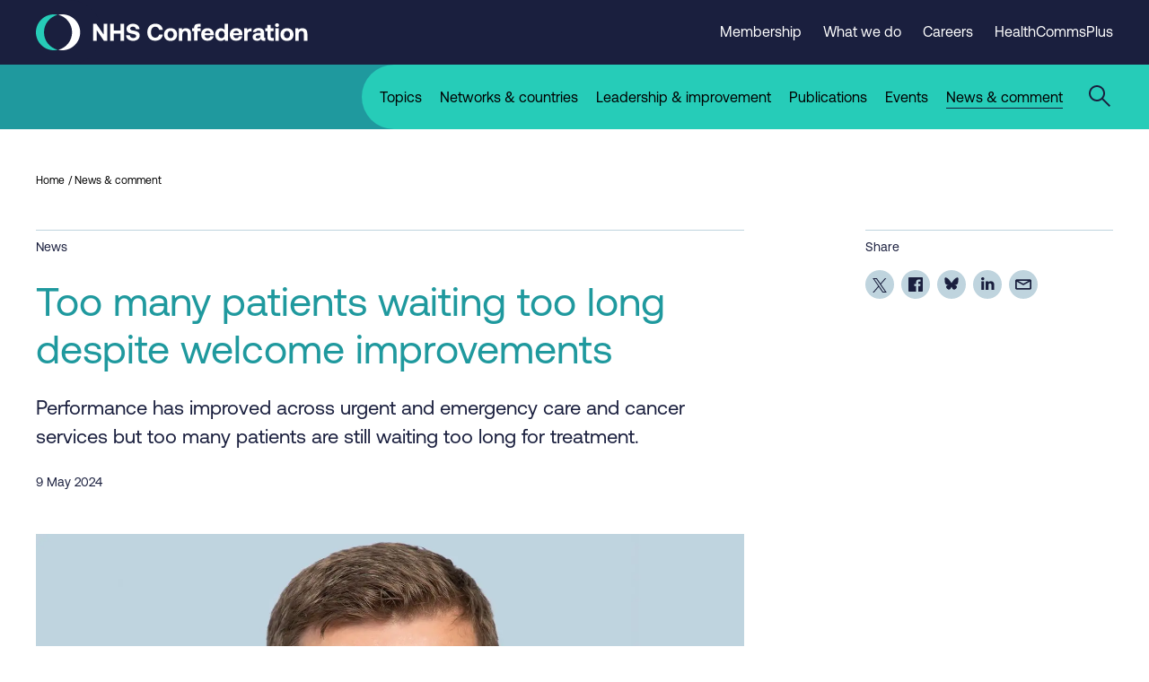

--- FILE ---
content_type: text/html; charset=UTF-8
request_url: https://www.nhsconfed.org/news/too-many-patients-waiting-too-long-despite-welcome-improvements
body_size: 20707
content:
<!DOCTYPE html>
<html lang="en" dir="ltr" prefix="og: https://ogp.me/ns#" class="no-js">
<head>
  <meta charset="utf-8" />
<!-- Google Tag Manager -->
<script>(function(w,d,s,l,i){w[l]=w[l]||[];w[l].push({'gtm.start':
new Date().getTime(),event:'gtm.js'});var f=d.getElementsByTagName(s)[0],
j=d.createElement(s),dl=l!='dataLayer'?'&amp;l='+l:'';j.async=true;j.src=
'https://www.googletagmanager.com/gtm.js?id='+i+dl;f.parentNode.insertBefore(j,f);
})(window,document,'script','dataLayer','GTM-KZ2F3KJ');</script>

<!-- End Google Tag Manager --><meta name="description" content="Performance has improved across urgent and emergency care and cancer services but too many patients are still waiting too long for treatment." />
<meta name="keywords" content="Capacity and performance" />
<link rel="canonical" href="https://www.nhsconfed.org/news/too-many-patients-waiting-too-long-despite-welcome-improvements" />
<meta property="og:site_name" content="NHS Confederation" />
<meta property="og:url" content="https://www.nhsconfed.org/news/too-many-patients-waiting-too-long-despite-welcome-improvements" />
<meta property="og:title" content="Too many patients waiting too long despite welcome improvements" />
<meta property="og:description" content="Performance has improved across urgent and emergency care and cancer services but too many patients are still waiting too long for treatment." />
<meta property="og:image:url" content="https://www.nhsconfed.org/sites/default/files/styles/og_image/public/2023-10/Rory_Deighton_Feature.jpg?itok=r8e37pRA" />
<meta property="og:image:alt" content="Rory Deighton" />
<meta name="twitter:card" content="summary_large_image" />
<meta name="twitter:description" content="Performance has improved across urgent and emergency care and cancer services but too many patients are still waiting too long for treatment." />
<meta name="twitter:title" content="Too many patients waiting too long despite welcome improvements" />
<meta name="twitter:image" content="https://www.nhsconfed.org/sites/default/files/styles/og_image/public/2023-10/Rory_Deighton_Feature.jpg?itok=r8e37pRA" />
<meta name="twitter:image:alt" content="Rory Deighton" />
<meta name="Generator" content="Drupal 10 (https://www.drupal.org)" />
<meta name="MobileOptimized" content="width" />
<meta name="HandheldFriendly" content="true" />
<meta name="viewport" content="width=device-width, initial-scale=1.0" />
<script type="application/ld+json">{
    "@context": "https://schema.org",
    "@graph": [
        {
            "@type": "NewsArticle",
            "headline": "Too many patients waiting too long despite welcome improvements",
            "articleBody": "The total waiting list for procedures and appointments remained stable at around 7.54 million in March;Some 48,968 people had been waiting for more than 65 weeks for treatment in March, down from 75,004 the previous month. The number of people waiting more than a year rose to 309,300 in March, up from 305,050 the previous month.  Some 74.4% of patients were admitted, transferred or discharged from A\u0026E departments within four hours in April, up very slightly on the 74.2% in March;There were 2.23 million attendances at A\u0026Es across England in April, with 544,113 emergency admissions, making it the busiest April on record;Category 2 ambulance average response time for April was 30 minutes and 22 seconds against the thirty-minute target for 2024/25 while for category 1 ambulances, the average response time was 8 minutes and 10 seconds – both faster than last month;In March, 77.3% of cancer patients were told they had cancer or had it definitively ruled out within 28 days, against the target of 75%;In March, 68.7% of people began their first treatment for cancer within 62 days of an urgent referral, against the target of 85%;The backlog of patients waiting more than 62 days at the end of March was 14,916, down from19,023 for week ending 26 March last year.  Responding to the latest NHS performance statistics Rory Deighton, director of the NHS Confederation’s Acute Network, said: “This data shows some very welcome improvements across cancer and urgent and emergency care services, as well as a large drop in some of the longest waits for elective care. NHS leaders and their teams deserve credit for their meticulous winter planning and incredibly hard work over the last few months to keep patients safe amid unceasing demand, industrial action and the continuing financial and workforce pressures in social care.“But our members know that improving performance will be a marathon not a sprint and there is a long way to go to hit national targets.“A\u0026Es had their busiest April on record, while ambulances continue to face high demand. While the 65-week waits have dropped, the overall waiting list for elective care has remained almost unchanged and the number of patients waiting more than a year has increased. “But there is no question that services are facing incredibly high demand and we know far too many people are still waiting too long for their care, including to start cancer treatment. This stems from a decade of underinvestment in capital, workforce and social care. Our members will need the right support and resources to keep the extra beds they opened this winter staffed as well as to keep tackling the backlog through additional surgery sessions and opening new theatres. The NHS is in an incredibly tight financial position and we are extremely worried that this could jeopardise the improvements that have been made so far.” ",
            "copyrightHolder": {
                "@type": "Organization",
                "name": "NHS Confederation",
                "logo": {
                    "@type": "ImageObject",
                    "url": "https://www.nhsconfed.org//assets/img/default-social-share.png",
                    "width": "1504",
                    "height": "846"
                }
            },
            "name": "Too many patients waiting too long despite welcome improvements",
            "keywords": "Capacity and performance",
            "description": "Performance has improved across urgent and emergency care and cancer services but too many patients are still waiting too long for treatment.",
            "about": [
                "System working"
            ],
            "image": {
                "@type": "ImageObject",
                "url": [
                    "https://www.nhsconfed.org/sites/default/files/styles/og_image/public/2023-10/Rory_Deighton_Feature.jpg?itok=r8e37pRA",
                    "https://www.nhsconfed.org/sites/default/files/styles/featured_image_desktop/public/2023-10/Rory_Deighton_Feature.jpg?h=dd1b06b1\u0026itok=2naZZNPj"
                ],
                "width": "1504",
                "height": "846"
            },
            "datePublished": "2024-05-09",
            "dateModified": "2024-05-09",
            "accountablePerson": {
                "@type": "Person",
                "name": "Joe Gammie"
            },
            "creator": {
                "@type": "Organization",
                "name": [
                    "About us\r\rWe are the membership organisation that brings together",
                    "supports and speaks for the whole healthcare system in England",
                    "Wales and Northern Ireland. The members we represent employ 1.5 million staff",
                    "care for more than 1 million patients a day and control £150 billion of public expenditure. We promote collaboration and partnership working as the key to improving population health",
                    " delivering high-quality care and reducing health inequalities."
                ]
            },
            "author": {
                "@type": "Person",
                "name": "NHS Confederation",
                "url": "https://www.nhsconfed.org/"
            },
            "publisher": {
                "@type": "Organization",
                "name": "NHS Confederation",
                "logo": {
                    "@type": "ImageObject",
                    "url": "https://www.nhsconfed.org//assets/img/default-social-share.png",
                    "width": "1504",
                    "height": "846"
                }
            },
            "mainEntityOfPage": "https://www.nhsconfed.org/news/too-many-patients-waiting-too-long-despite-welcome-improvements"
        }
    ]
}</script>
<link rel="icon" href="/themes/custom/nhsc/favicon.ico" type="image/vnd.microsoft.icon" />

    <title>Too many patients waiting too long despite welcome improvements | NHS Confederation</title>
    <link rel="stylesheet" href="https://fonts.googleapis.com/css?family=Barlow:400,500,700"/>
    <style>
      .c-page-header picture img {
        object-fit: cover;
      }
    </style>
        <link rel="apple-touch-icon" sizes="180x180"
          href="/themes/custom/nhsc/assets/favicon/apple-touch-icon.png">
    <link rel="icon" type="image/png" sizes="32x32"
          href="/themes/custom/nhsc/assets/favicon/favicon-32x32.png">
    <link rel="icon" type="image/png" sizes="16x16"
          href="/themes/custom/nhsc/assets/favicon/favicon-16x16.png">
    <link rel="manifest" href="/themes/custom/nhsc/assets/favicon/site.webmanifest">
    <link rel="mask-icon" href="/themes/custom/nhsc/assets/favicon/safari-pinned-tab.svg" color="#1a1f3e">
    <link rel="shortcut icon" href="/themes/custom/nhsc/assets/favicon/favicon.ico">
        <meta name="google-site-verification" content="xTiydUZX3dkC34hEcurgvjTQ7nuhm8C5reEfZILVeGg"/>
    <meta name="msapplication-TileColor" content="#1a1f3e">
    <meta name="msapplication-config" content="/themes/custom/nhsc/assets/favicon/browserconfig.xml">
    <meta name="theme-color" content="#1e1e46">

        <link rel="stylesheet" media="all" href="/sites/default/files/css/css_fkuAVesR6f5UOylgkJalVMPaNQyuuX1-DYeI-kSyAc4.css?delta=0&amp;language=en&amp;theme=nhsc&amp;include=eJxNjksOAyEMQy9E4UijkIkAKQGEYUFP38-o6uwsW3rPrATsEAni-MomACWB4zYknGN1Uk9rNm7WVaZcQ23DSMtTXM3g40MISVskfWBuLTW5ToPSoJ7xw_wbv2pfUQuynA5Cg_Nxl4SZxcRbqeWt8Qw4bEyx79cXru9Hlg" />
<link rel="stylesheet" media="all" href="/sites/default/files/css/css_VwO1OigEqglJNk6oJOPzcCzMEHgsD1BGsX1sk8kEmxQ.css?delta=1&amp;language=en&amp;theme=nhsc&amp;include=eJxNjksOAyEMQy9E4UijkIkAKQGEYUFP38-o6uwsW3rPrATsEAni-MomACWB4zYknGN1Uk9rNm7WVaZcQ23DSMtTXM3g40MISVskfWBuLTW5ToPSoJ7xw_wbv2pfUQuynA5Cg_Nxl4SZxcRbqeWt8Qw4bEyx79cXru9Hlg" />

      


</head>
<body class="path-node page-node-type-news default-child-theme">
<!-- Google Tag Manager (noscript) -->
<noscript>
  <iframe src="https://www.googletagmanager.com/ns.html?id=GTM-KZ2F3KJ"
          height="0" width="0" style="display:none;visibility:hidden"></iframe>
</noscript>
<!-- End Google Tag Manager (noscript) -->
<a href="#main-content" class="visually-hidden focusable skip-link">
  Skip to main content
</a>


  <div class="dialog-off-canvas-main-canvas" data-off-canvas-main-canvas>
    
  <div class="region region-pre-header">
    <div data-drupal-messages-fallback class="hidden"></div>

  </div>

<header role="banner">
  

<header class="c-header js-header">
  <div class="c-header__top js-header-top">
    <div class="o-container">
            <div class="c-header__logo-wrapper">
                  <a class="c-header__logo-link" href="/" title="Go back to the homepage">
              <svg class="o-logo" width="303" height="40" xmlns="http://www.w3.org/2000/svg" viewBox="0 0 303 40">
    <g>
      <g class="o-logo__text">
        <path fill="currentColor" d="M63.8,29.4V10.6h3.6l8,11.8V10.6h4v18.8h-3.7l-8-11.8v11.8H63.8z"/>
        <path fill="currentColor" d="M82.7,10.6h4v7.5h7.5v-7.5h4v18.8h-4v-7.8h-7.5v7.8h-4V10.6z"/>
        <path fill="currentColor" d="M104.6,23.3c0.1,1.8,1.6,3.1,3.9,3.1c1.9,0,3.2-0.8,3.2-2.3c0-1.6-1.5-1.9-4.7-2.5c-3.2-0.6-6-1.6-6-5.4
				c0-3.3,2.8-5.7,7-5.7c4.4,0,7.2,2.3,7.3,5.9h-3.9c-0.2-1.6-1.4-2.7-3.4-2.7c-1.7,0-3,0.7-3,2.2c0,1.5,1.5,1.9,4.6,2.4
				c3.2,0.6,6.1,1.6,6,5.3c0,3.5-2.9,5.9-7.3,5.9c-4.8,0-7.8-2.5-7.8-6.3L104.6,23.3z"/>
        <path fill="currentColor" d="M124.1,20c0-5.8,3.5-9.6,9.2-9.6c4.5,0,7.6,2.8,8.1,6.9h-4.1c-0.5-2.1-2-3.5-4.2-3.5c-3.1,0-4.9,2.5-4.9,6.1
				c0,3.6,1.8,6.1,4.8,6.1c2.3,0,3.8-1.4,4.3-3.5h4.1c-0.5,4.1-3.7,6.9-8.3,6.9C127.5,29.6,124.1,25.8,124.1,20z"/>
        <path fill="currentColor" d="M142.7,22.5c0-4.2,2.9-7.1,7.3-7.1c4.4,0,7.3,2.8,7.3,7.1c0,4.3-2.9,7.1-7.3,7.1
				C145.6,29.6,142.7,26.8,142.7,22.5z M153.5,22.5c0-2.3-1.3-4-3.4-4c-2.1,0-3.4,1.6-3.4,4s1.3,4,3.4,4
				C152.1,26.5,153.5,24.9,153.5,22.5z"/>
        <path fill="currentColor" d="M172.8,21.8v7.6H169v-7.3c0-2.3-0.9-3.6-2.8-3.6c-2,0-3.1,1.4-3.1,3.8v7.1h-3.8V15.6h3.3l0.3,1.7
				c0.9-1.1,2.1-1.9,4.3-1.9C170.2,15.5,172.8,17,172.8,21.8z"/>
        <path fill="currentColor" d="M174,15.6h2.3v-1c0-2.5,1.4-4,4.2-4h3.1v3.2h-2.4c-0.8,0-1.1,0.3-1.1,1.1v0.6h3.5v3.2h-3.5v10.6h-3.8V18.8
				H174V15.6z"/>
        <path fill="currentColor" d="M184.1,22.5c0-4.3,2.8-7.1,7.1-7.1c4.1,0,6.9,2.6,7,6.6c0,0.4,0,0.9-0.1,1.3h-10v0.2c0.1,2,1.3,3.1,3.2,3.1
				c1.5,0,2.6-0.7,2.9-2h3.7c-0.4,2.7-2.8,4.8-6.5,4.8C186.9,29.6,184.1,26.8,184.1,22.5z M194.4,20.9c-0.3-1.7-1.4-2.6-3.1-2.6
				c-1.6,0-2.9,1-3.1,2.6H194.4z"/>
        <path fill="currentColor" d="M210.2,10.6h3.8v18.8h-3.3l-0.4-1.9c-0.9,1.2-2.3,2.1-4.2,2.1c-3.7,0-6.4-2.7-6.4-7.1c0-4.3,2.7-7,6.4-7
				c1.9,0,3.3,0.8,4.2,1.9V10.6z M210.2,22.5c0-2.4-1.3-4-3.4-4c-2.1,0-3.4,1.6-3.4,4c0,2.4,1.3,4,3.4,4
				C208.9,26.5,210.2,24.9,210.2,22.5z"/>
        <path fill="currentColor" d="M216,22.5c0-4.3,2.8-7.1,7.1-7.1c4.1,0,6.9,2.6,7,6.6c0,0.4,0,0.9-0.1,1.3h-10v0.2c0.1,2,1.3,3.1,3.2,3.1
				c1.5,0,2.6-0.7,2.9-2h3.7c-0.4,2.7-2.8,4.8-6.5,4.8C218.7,29.6,216,26.8,216,22.5z M226.2,20.9c-0.3-1.7-1.4-2.6-3.1-2.6
				c-1.6,0-2.9,1-3.1,2.6H226.2z"/>
        <path fill="currentColor" d="M240.3,15.6v3.4h-1.5c-2.3,0-3.1,1.5-3.1,3.6v6.8h-3.8V15.6h3.4l0.3,2.1c0.8-1.2,1.8-2.1,4-2.1H240.3z"/>
        <path fill="currentColor" d="M255.4,26.2v3.2h-1.9c-2,0-2.6-0.9-2.5-2.3c-1,1.5-2.4,2.4-4.5,2.4c-3,0-5.1-1.4-5.1-4.1
				c0-2.9,2.2-4.6,6.3-4.6h2.7v-0.7c0-1.2-0.9-2-2.5-2c-1.5,0-2.5,0.7-2.6,1.7h-3.6c0.3-2.7,2.7-4.5,6.4-4.5c3.9,0,6.1,1.7,6.1,5
				v4.9c0,0.7,0.3,0.9,0.9,0.9H255.4z M250.3,23.5h-2.8c-1.6,0-2.5,0.6-2.5,1.8c0,1,0.8,1.6,2,1.6c2,0,3.2-1.2,3.2-3.1V23.5z"/>
        <path fill="currentColor" d="M257.8,18.8h-2.3v-3.2h2.3v-3.9h3.8v3.9h3.2v3.2h-3.2v6c0,1,0.4,1.4,1.4,1.4h1.9v3.2h-3.1
				c-2.6,0-3.9-1.3-3.9-3.9V18.8z"/>
        <path fill="currentColor" d="M266.4,12c0-1.2,1-2.1,2.2-2.1c1.2,0,2.2,0.9,2.2,2.1c0,1.2-1,2.1-2.2,2.1C267.4,14.1,266.4,13.2,266.4,12z
				 M266.7,15.6h3.8v13.8h-3.8V15.6z"/>
        <path fill="currentColor" d="M272.4,22.5c0-4.2,2.9-7.1,7.3-7.1c4.4,0,7.3,2.8,7.3,7.1c0,4.3-2.9,7.1-7.3,7.1
				C275.3,29.6,272.4,26.8,272.4,22.5z M283.1,22.5c0-2.3-1.3-4-3.4-4c-2.1,0-3.4,1.6-3.4,4s1.3,4,3.4,4
				C281.8,26.5,283.1,24.9,283.1,22.5z"/>
        <path fill="currentColor" d="M302.4,21.8v7.6h-3.8v-7.3c0-2.3-0.9-3.6-2.8-3.6c-2,0-3.1,1.4-3.1,3.8v7.1H289V15.6h3.3l0.3,1.7
				c0.9-1.1,2.1-1.9,4.3-1.9C299.9,15.5,302.4,17,302.4,21.8z"/>
      </g>

      <g class="o-logo__icon">
        <path class="o-logo__icon-right" fill="currentColor" d="M40.3,20c0-9.5-6.6-17.5-15.5-19.5C26.2,0.2,27.7,0,29.3,0c11,0,20,9,20,20s-9,20-20,20c-1.5,0-3-0.2-4.5-0.5
			C33.6,37.5,40.3,29.5,40.3,20"/>
        <path class="o-logo__icon-left t-mid-colour" d="M9,20c0-9.5,6.6-17.5,15.5-19.5C23,0.2,21.5,0,20,0C9,0,0,9,0,20s9,20,20,20c1.5,0,3-0.2,4.5-0.5
			C15.6,37.5,9,29.5,9,20"/>
      </g>
    </g>
  </svg>
          </a>
        
              </div>

                    <nav class="c-header__secondary-nav c-header__secondary-nav--desktop"
             aria-label="">
          <ul class="c-header__secondary-nav-list">
                          <li class="c-header__secondary-nav-list-item">
                <a class="c-header__secondary-nav-list-link"
                   href="/membership">
                  <span class="c-header__secondary-nav-list-link-text">Membership</span>
                </a>
              </li>
                          <li class="c-header__secondary-nav-list-item">
                <a class="c-header__secondary-nav-list-link"
                   href="/what-we-do">
                  <span class="c-header__secondary-nav-list-link-text">What we do</span>
                </a>
              </li>
                          <li class="c-header__secondary-nav-list-item">
                <a class="c-header__secondary-nav-list-link"
                   href="/what-we-do/jobs">
                  <span class="c-header__secondary-nav-list-link-text">Careers</span>
                </a>
              </li>
                          <li class="c-header__secondary-nav-list-item">
                <a class="c-header__secondary-nav-list-link"
                   href="/healthcommsplus">
                  <span class="c-header__secondary-nav-list-link-text">HealthCommsPlus</span>
                </a>
              </li>
                      </ul>

                    <div class="c-header__ba-button js-browsealoud-link">
            <div id="__ba_panel"></div>
          </div>
        </nav>
      
            <div class="c-header__mobile-menu-button-wrapper t-dark-bg">
        <button class="c-header__hamburger js-mobile-menu-toggle" aria-label="Open mobile menu"
                aria-controls="mobile-menu" aria-expanded="false">
          <span class="u-accessible-hide">Mobile menu</span>
          <span class="c-header__hamburger-line c-header__hamburger-line--top"></span>
          <span class="c-header__hamburger-line c-header__hamburger-line--middle"></span>
          <span class="c-header__hamburger-line c-header__hamburger-line--bottom"></span>
        </button>
      </div>

          </div>
  </div>

  <div class="c-header__bottom t-light-bg js-mobile-menu" id="mobile-menu">
    <div class="c-header__coloured-spacer c-header__coloured-spacer--left t-dark-bg"></div>

    <div class="c-header__bottom-container t-dark-bg o-container">
      <div
        class="c-header__menu-and-search-wrapper t-mid-bg ">

                <div class="c-header__menu-wrapper">
                      <nav
              class="c-header__main-nav "
              aria-label="">
              <ul class="c-header__main-nav-list">
                                  <li class="c-header__main-nav-list-item">
                    <a
                      class="c-header__main-nav-list-link js-main-nav-list-link"
                      href="/topic">
                      <span class="c-header__main-nav-list-link-text">Topics</span>
                    </a>
                                      </li>
                                  <li class="c-header__main-nav-list-item">
                    <a
                      class="c-header__main-nav-list-link js-main-nav-list-link"
                      href="/networks-countries">
                      <span class="c-header__main-nav-list-link-text">Networks &amp; countries</span>
                    </a>
                                      </li>
                                  <li class="c-header__main-nav-list-item">
                    <a
                      class="c-header__main-nav-list-link js-main-nav-list-link"
                      href="/leadership-and-improvement">
                      <span class="c-header__main-nav-list-link-text">Leadership &amp; improvement</span>
                    </a>
                                      </li>
                                  <li class="c-header__main-nav-list-item">
                    <a
                      class="c-header__main-nav-list-link js-main-nav-list-link"
                      href="/publications">
                      <span class="c-header__main-nav-list-link-text">Publications</span>
                    </a>
                                      </li>
                                  <li class="c-header__main-nav-list-item">
                    <a
                      class="c-header__main-nav-list-link js-main-nav-list-link"
                      href="/events">
                      <span class="c-header__main-nav-list-link-text">Events</span>
                    </a>
                                      </li>
                                  <li class="c-header__main-nav-list-item">
                    <a
                      class="c-header__main-nav-list-link js-main-nav-list-link is-active "
                      href="/news-comment">
                      <span class="c-header__main-nav-list-link-text">News &amp; comment</span>
                    </a>
                                      </li>
                              </ul>
            </nav>
          
                                <nav class="c-header__secondary-nav c-header__secondary-nav--mobile"
                 aria-label="">
              <ul class="c-header__secondary-nav-list">
                                  <li class="c-header__secondary-nav-list-item">
                    <a class="c-header__secondary-nav-list-link"
                       href="/membership">
                      <span class="c-header__secondary-nav-list-link-text">Membership</span>
                    </a>
                  </li>
                                  <li class="c-header__secondary-nav-list-item">
                    <a class="c-header__secondary-nav-list-link"
                       href="/what-we-do">
                      <span class="c-header__secondary-nav-list-link-text">What we do</span>
                    </a>
                  </li>
                                  <li class="c-header__secondary-nav-list-item">
                    <a class="c-header__secondary-nav-list-link"
                       href="/what-we-do/jobs">
                      <span class="c-header__secondary-nav-list-link-text">Careers</span>
                    </a>
                  </li>
                                  <li class="c-header__secondary-nav-list-item">
                    <a class="c-header__secondary-nav-list-link"
                       href="/healthcommsplus">
                      <span class="c-header__secondary-nav-list-link-text">HealthCommsPlus</span>
                    </a>
                  </li>
                              </ul>

                            <div class="c-header__ba-button">
                <div id="__ba_panel"></div>
              </div>
            </nav>
                  </div>

                <div class="c-header__search-form-wrapper t-light-bg js-header-search">
          <form class="c-header__search-form js-header-search-form t-mid-colour"
                action="/search" method="get"
                role="search" aria-label="Sitewide search">
            <label class="u-accessible-hide" for="header-search-input">Search all content</label>

                          <input class="c-header__search-keyword-input js-header-search-field" id="header-search-input"
                     title="Enter the terms you wish to search for"
                     placeholder="Enter search term..." type="search" name="search"
                     value=""/>

              <button class="c-header__search-submit-button" title="Search all content" type="submit"
                      value="">
                <span class="c-header__search-button-text">Search</span>

                <svg class="c-header__search-button-icon" xmlns="http://www.w3.org/2000/svg" width="10"
                     height="16" viewBox="0 0 10 16"><title>Arrow pointing right</title>
                  <g fill="none" fill-rule="evenodd">
                    <path fill="currentColor"
                          d="M1.462 0L9.5 8 1.462 16 0 14.545 6.577 7.999 0 1.455z"
                          transform="translate(-767 -7501) translate(0 7343) translate(443 64) translate(220 90) translate(104 4)"/>
                  </g>
                </svg>
              </button>
                      </form>
          <button class="c-header__search-close js-header-search-close" aria-label="Close the search overlay">
            <svg width="24" height="24" viewBox="0 0 24 24" xmlns="http://www.w3.org/2000/svg">
              <title>Cross</title>
              <g transform="translate(-852 -24)" fill="currentColor">
                <g transform="translate(828)">
                  <g transform="translate(23 23)">
                    <path
                      d="m23.607 0.97918 1.4142 1.4142-10.607 10.607 10.607 10.606-1.4142 1.4142-10.606-10.607-10.607 10.607-1.4142-1.4142 10.607-10.606-10.607-10.607 1.4142-1.4142 10.607 10.607 10.606-10.607z"/>
                  </g>
                </g>
              </g>
            </svg>
          </button>
        </div>

        <button
          class="c-header__search-open u-preload-transition-fix js-header-search-open "
          aria-label="Open the sitewide search form">
          <svg class="c-header__search-open-icon" xmlns="http://www.w3.org/2000/svg" width="24px" height="24px"
               viewBox="0 0 24 24">
            <title>Search icon</title>
            <g stroke="none" stroke-width="1" fill="none" fill-rule="evenodd">
              <g transform="translate(-1144.000000, -96.000000)">
                <g transform="translate(1144.000000, 96.000000)">
                  <rect id="Rectangle" x="0" y="0" width="24" height="24"></rect>
                  <path
                    d="M9,4.4408921e-14 C13.9705627,4.4408921e-14 18,4.02943725 18,9 C18,11.1193169 17.2674706,13.0675423 16.0417941,14.605294 L24.0416306,22.6066017 L22.627417,24.0208153 L14.6290409,16.0228011 C13.0876226,17.2598993 11.1302412,18 9,18 C4.02943725,18 9.9475983e-14,13.9705627 9.9475983e-14,9 C9.9475983e-14,4.02943725 4.02943725,4.4408921e-14 9,4.4408921e-14 Z M9,2 C5.13400675,2 2,5.13400675 2,9 C2,12.8659932 5.13400675,16 9,16 C12.8659932,16 16,12.8659932 16,9 C16,5.13400675 12.8659932,2 9,2 Z"
                    fill="currentColor"></path>
                </g>
              </g>
            </g>
          </svg>
                  </button>

        <span
          class="c-header__button-background t-light-bg u-preload-transition-fix js-search-button-background"></span>
      </div>
    </div>

    <div
      class="c-header__coloured-spacer c-header__coloured-spacer--right t-mid-bg"></div>
  </div>
</header>


</header>

<main class="c-page" role="main">
  <a id="main-content" tabindex="-1"></a>
          

    

  
    
            

          
            
        <nav class="c-breadcrumbs c-breadcrumbs--full-width" aria-label="Breadcrumb navigation">
        <div class="o-container">
            <ol class="c-breadcrumbs__crumb-list">
                                    <li class="c-breadcrumbs__crumb">
                                                    <a class="c-breadcrumbs__crumb-link" href="/">Home</a>
                                            </li>
                                    <li class="c-breadcrumbs__crumb">
                                                    <a class="c-breadcrumbs__crumb-link" href="/news-comment">News &amp; comment</a>
                                            </li>
                            </ol>
        </div>
    </nav>









    <article class="o-layout o-layout--single c-node c-node--type-news js-table-of-contents">
        <div class="o-container o-layout__single-container">
            <div class="o-layout__main js-single-content">
                  
  

    
            
        
      
  

 

  



<header class="c-single-header">

  <small class="c-single-header__content-type">News</small>

  <h1 class="c-single-header__title t-dark-colour">Too many patients waiting too long despite welcome improvements</h1>

      <div class="c-single-header__excerpt">
        Performance has improved across urgent and emergency care and cancer services but too many patients are still waiting too long for treatment.

    </div>
  
    <div class="c-single-header__meta-wrapper">
    
          <p class="c-single-header__meta">
        9 May 2024
      </p>
      </div>

  </header>



      <div class="o-page-builder-block u-show-on-phablet">
                         

    


 



 

   

      

             
  

  
  <section class="c-share-links o-sidebar-block">
          <p class="c-share-links__title">Share</p>
    
    <ul class="c-share-links__list">
              <li class="c-share-links__list-item">
          <a
            class="c-share-links__link c-share-links__link--twitter js-social-share"
            href="https://twitter.com/intent/tweet?text=Too%20many%20patients%20waiting%20too%20long%20despite%20welcome%20improvements&amp;url=https://www.nhsconfed.org/news/too-many-patients-waiting-too-long-despite-welcome-improvements&amp;via=nhsconfed" title="Share on Twitter">
                          <svg width="16" height="16" viewBox="0 0 1200 1227" fill="none" xmlns="http://www.w3.org/2000/svg"><title>Twitter logo</title>
                <path d="M714.163 519.284L1160.89 0H1055.03L667.137 450.887L357.328 0H0L468.492 681.821L0 1226.37H105.866L515.491 750.218L842.672 1226.37H1200L714.137 519.284H714.163ZM569.165 687.828L521.697 619.934L144.011 79.6944H306.615L611.412 515.685L658.88 583.579L1055.08 1150.3H892.476L569.165 687.854V687.828Z" fill="currentColor"/>
              </svg>
                      </a>
        </li>
              <li class="c-share-links__list-item">
          <a
            class="c-share-links__link c-share-links__link--facebook js-social-share"
            href="https://www.facebook.com/sharer/sharer.php?u=https://www.nhsconfed.org/news/too-many-patients-waiting-too-long-despite-welcome-improvements" title="Share on Facebook">
                          <svg xmlns="http://www.w3.org/2000/svg" width="16" height="16" viewBox="0 0 16 16"><title>Facebook logo</title>
                <g fill="none" fill-rule="evenodd">
                  <g fill="currentColor">
                    <path
                      d="M23.117 8H8.883C8.395 8 8 8.395 8 8.883v14.234c0 .488.395.883.883.883h7.663v-6.196h-2.085v-2.415h2.085v-1.78c0-2.067 1.262-3.192 3.106-3.192.883 0 1.642.065 1.863.095v2.16h-1.279c-1.002 0-1.196.476-1.196 1.176v1.541h2.39l-.31 2.415h-2.08V24h4.077c.488 0 .883-.395.883-.883V8.883c0-.488-.395-.883-.883-.883"
                      transform="translate(-1076 -659) translate(1028 606) translate(40 45)"/>
                  </g>
                </g>
              </svg>
                      </a>
        </li>
              <li class="c-share-links__list-item">
          <a
            class="c-share-links__link c-share-links__link--bluesky js-social-share"
            href="https://bsky.app/intent/compose?text=https://www.nhsconfed.org/news/too-many-patients-waiting-too-long-despite-welcome-improvements" title="Share on Bluesky">
                          <svg width="16" height="14" version="1.1" xmlns="http://www.w3.org/2000/svg" viewBox="0 0 600 530">
                <path d="m135.72 44.03c66.496 49.921 138.02 151.14 164.28 205.46 26.262-54.316 97.782-155.54 164.28-205.46 47.98-36.021 125.72-63.892 125.72 24.795 0 17.712-10.155 148.79-16.111 170.07-20.703 73.984-96.144 92.854-163.25 81.433 117.3 19.964 147.14 86.092 82.697 152.22-122.39 125.59-175.91-31.511-189.63-71.766-2.514-7.3797-3.6904-10.832-3.7077-7.8964-0.0174-2.9357-1.1937 0.51669-3.7077 7.8964-13.714 40.255-67.233 197.36-189.63 71.766-64.444-66.128-34.605-132.26 82.697-152.22-67.108 11.421-142.55-7.4491-163.25-81.433-5.9562-21.282-16.111-152.36-16.111-170.07 0-88.687 77.742-60.816 125.72-24.795z" fill="currentColor" />
              </svg>
                      </a>
        </li>
              <li class="c-share-links__list-item">
          <a
            class="c-share-links__link c-share-links__link--linkedin js-social-share"
            href="https://www.linkedin.com/sharing/share-offsite/?url=https://www.nhsconfed.org/news/too-many-patients-waiting-too-long-despite-welcome-improvements" title="Share on Linkedin">
                          <svg xmlns="http://www.w3.org/2000/svg" width="15" height="14" viewBox="0 0 15 14"><title>LinkedIn logo</title>
                <g fill="none" fill-rule="evenodd">
                  <g fill="currentColor">
                    <path
                      d="M1.748 3.251c1.09 0 1.77-.722 1.77-1.625C3.498.702 2.838 0 1.768 0 .7 0 0 .702 0 1.626 0 2.529.679 3.25 1.728 3.25h.02zM.185 13.945h3.127v-9.41H.185v9.41zM8.17 13.945V8.69c0-.28.02-.562.103-.763.226-.561.74-1.144 1.604-1.144 1.132 0 1.585.863 1.585 2.128v5.034h3.127V8.55c0-2.89-1.543-4.235-3.6-4.235-1.688 0-2.428.943-2.84 1.585h.02V4.536H5.044c.04.883 0 9.409 0 9.409H8.17z"
                      transform="translate(-1117 -659) translate(1028 606) translate(80 45) translate(9 8)"/>
                  </g>
                </g>
              </svg>
                      </a>
        </li>
              <li class="c-share-links__list-item">
          <a
            class="c-share-links__link c-share-links__link--email "
            href="mailto:?subject=Too%20many%20patients%20waiting%20too%20long%20despite%20welcome%20improvements&amp;body=https://www.nhsconfed.org/news/too-many-patients-waiting-too-long-despite-welcome-improvements" title="Share on Email">
                          <svg width="22" height="14" viewBox="0 0 22 14" xmlns="http://www.w3.org/2000/svg"><title>Email icon</title>
                <g transform="translate(-125 -54)" fill="currentColor">
                  <path
                    d="m145 54c1.1046 0 2 0.89543 2 2v10c0 1.1046-0.89543 2-2 2h-18c-1.1046 0-2-0.89543-2-2v-10c0-1.1046 0.89543-2 2-2h18zm0 3.143-9 5.001-9-5v7.856c0 0.51284 0.38604 0.93551 0.88338 0.99327l0.11662 0.0067277h16c0.51284 0 0.93551-0.38604 0.99327-0.88338l0.006728-0.11662v-7.857zm-2.062-1.143h-13.878l6.94 3.855 6.938-3.855z"/>
                </g>
              </svg>
                      </a>
        </li>
          </ul>
  </section>


    
              </div>
 

        <figure class="c-featured-image  o-page-builder-block">
          <picture>
                <!--[if IE 9]>
      <video style="display: none;"><![endif]-->
              <source srcset="/sites/default/files/styles/featured_image_mobile/public/2023-10/Rory_Deighton_Feature.webp?h=dd1b06b1&amp;itok=suYt4Qdo 1x" media="only screen and (max-width: 599px)" type="image/webp" width="576" height="324"/>
              <source srcset="/sites/default/files/styles/featured_image_phablet/public/2023-10/Rory_Deighton_Feature.webp?h=dd1b06b1&amp;itok=BUgG3tv3 1x" media="only screen and (max-width: 900px)" type="image/webp" width="1296" height="729"/>
              <source srcset="/sites/default/files/styles/featured_image_tablet/public/2023-10/Rory_Deighton_Feature.webp?h=dd1b06b1&amp;itok=XBUQFCMn 1x" media="only screen and (max-width: 1199px)" type="image/webp" width="1296" height="729"/>
              <source srcset="/sites/default/files/styles/featured_image_desktop/public/2023-10/Rory_Deighton_Feature.webp?h=dd1b06b1&amp;itok=2naZZNPj 1x, /sites/default/files/styles/featured_image_desktop/public/2023-10/Rory_Deighton_Feature.webp?h=dd1b06b1&amp;itok=2naZZNPj 1.5x, /sites/default/files/styles/featured_image_desktop/public/2023-10/Rory_Deighton_Feature.webp?h=dd1b06b1&amp;itok=2naZZNPj 2x" media="only screen and (min-width: 1200px)" type="image/webp" width="1504" height="846"/>
              <source srcset="/sites/default/files/styles/featured_image_mobile/public/2023-10/Rory_Deighton_Feature.jpg?h=dd1b06b1&amp;itok=suYt4Qdo 1x" media="only screen and (max-width: 599px)" type="image/jpeg" width="576" height="324"/>
              <source srcset="/sites/default/files/styles/featured_image_phablet/public/2023-10/Rory_Deighton_Feature.jpg?h=dd1b06b1&amp;itok=BUgG3tv3 1x" media="only screen and (max-width: 900px)" type="image/jpeg" width="1296" height="729"/>
              <source srcset="/sites/default/files/styles/featured_image_tablet/public/2023-10/Rory_Deighton_Feature.jpg?h=dd1b06b1&amp;itok=XBUQFCMn 1x" media="only screen and (max-width: 1199px)" type="image/jpeg" width="1296" height="729"/>
              <source srcset="/sites/default/files/styles/featured_image_desktop/public/2023-10/Rory_Deighton_Feature.jpg?h=dd1b06b1&amp;itok=2naZZNPj 1x, /sites/default/files/styles/featured_image_desktop/public/2023-10/Rory_Deighton_Feature.jpg?h=dd1b06b1&amp;itok=2naZZNPj 1.5x, /sites/default/files/styles/featured_image_desktop/public/2023-10/Rory_Deighton_Feature.jpg?h=dd1b06b1&amp;itok=2naZZNPj 2x" media="only screen and (min-width: 1200px)" type="image/jpeg" width="1504" height="846"/>
            <!--[if IE 9]></video><![endif]-->
            <img width="576" height="324" loading="lazy" class="c-media__image" src="/sites/default/files/styles/featured_image_mobile/public/2023-10/Rory_Deighton_Feature.jpg?h=dd1b06b1&amp;itok=suYt4Qdo" alt="Rory Deighton" />

  </picture>


            </figure>



                   <div class="c-text-block o-page-builder-block t-dark-colour">
    <div class="o-content-from-editor js-content-from-editor">
              <ul type="disc"><li><span>The total waiting list for procedures and appointments remained stable at around 7.54 million in March;</span></li><li><span>Some 48,968 people had been waiting for more than 65 weeks for treatment in March, down from 75,004 the previous month.&nbsp;</span></li><li><span>The number of people waiting more than a year rose to 309,300 in March, up from 305,050 the previous month.&nbsp;&nbsp;</span></li><li><span>Some 74.4% of patients were admitted, transferred or discharged from A&amp;E departments within four hours in April, up very slightly on the 74.2% in March;</span></li><li><span>There were 2.23 million attendances at A&amp;Es across England in April, with 544,113 emergency admissions, making it the busiest April on record;</span></li><li><span>Category 2 ambulance average response time for April was 30 minutes and 22 seconds against the thirty-minute target for 2024/25 while for category 1 ambulances, the average response time was 8 minutes and 10 seconds – both faster than last month;</span></li><li><span>In March, 77.3% of cancer patients were told they had cancer or had it definitively ruled out within 28 days, against the target of 75%;</span></li><li><span>In March, 68.7% of people began their first treatment for cancer within 62 days of an urgent referral, against the target of 85%;</span></li><li><span>The backlog of patients waiting more than 62 days at the end of March was 14,916, down from19,023 for week ending 26 March last year.&nbsp;&nbsp;</span></li></ul><p><span>Responding to the latest </span><a href="https://gbr01.safelinks.protection.outlook.com/?url=https%3A%2F%2Femail.nhsconfed.org%2Ft%2Fc%2FAQiRgxMQm5loGLj_jEUg3aTqFn-iFpYhwBk1z_BFNmxkacAu8juZH_qQ5hQzww9gNBUL&amp;data=05%7C02%7Cjoseph.gammie%40nhsconfed.org%7C898a96a5f0ff449ffc1508dc700e3ea3%7Cb85e4127ddf345f9bf62f1ea78c25bf7%7C0%7C0%7C638508453691349533%7CUnknown%7CTWFpbGZsb3d8eyJWIjoiMC4wLjAwMDAiLCJQIjoiV2luMzIiLCJBTiI6Ik1haWwiLCJXVCI6Mn0%3D%7C0%7C%7C%7C&amp;sdata=pxisqHBMwe4xhYs3AvTl8HEwc6bT1FAkZXTjEeZYciI%3D&amp;reserved=0"><span>NHS performance statistics</span></a><span> <strong>Rory Deighton, director of the NHS Confederation’s Acute Network</strong>, said:&nbsp;</span></p><p><span>“This data shows some very welcome improvements across cancer and urgent and emergency care services, as well as a large drop in some of the longest waits for elective care. NHS leaders and their teams deserve credit for their meticulous winter planning and incredibly hard work over the last few months to keep patients safe amid unceasing demand, industrial action and the continuing financial and workforce pressures in social care.</span></p><p><span>“But our members know that improving performance will be a marathon not a sprint and there is a long way to go to hit national targets.</span></p><p><span>“A&amp;Es had their busiest April on record, while ambulances continue to face high demand. While the 65-week waits have dropped, the overall waiting list for elective care has remained almost unchanged and the number of patients waiting more than a year has increased.&nbsp;</span></p><p><span>“But there is no question that services are facing incredibly high demand and we know far too many people are still waiting too long for their care, including to start cancer treatment. This stems from a decade of underinvestment in capital, workforce and social care. Our members will need the right support and resources to keep the extra beds they opened this winter staffed as well as to keep tackling the backlog through additional surgery sessions and opening new theatres. The NHS is in an incredibly tight financial position and we are extremely worried that this could jeopardise the improvements that have been made so far.”</span></p><p>&nbsp;</p>

    </div>
  </div>



      

  



            </div>

            <aside class="o-layout__sidebar js-single-sidebar">
                
  

  


<div class="o-single-sidebar">
                        <div class="u-hide-on-phablet">
                                       

    


   

      

             
  

  
  <section class="c-share-links o-sidebar-block">
          <p class="c-share-links__title">Share</p>
    
    <ul class="c-share-links__list">
              <li class="c-share-links__list-item">
          <a
            class="c-share-links__link c-share-links__link--twitter js-social-share"
            href="https://twitter.com/intent/tweet?text=Too%20many%20patients%20waiting%20too%20long%20despite%20welcome%20improvements&amp;url=https://www.nhsconfed.org/news/too-many-patients-waiting-too-long-despite-welcome-improvements&amp;via=nhsconfed" title="Share on Twitter">
                          <svg width="16" height="16" viewBox="0 0 1200 1227" fill="none" xmlns="http://www.w3.org/2000/svg"><title>Twitter logo</title>
                <path d="M714.163 519.284L1160.89 0H1055.03L667.137 450.887L357.328 0H0L468.492 681.821L0 1226.37H105.866L515.491 750.218L842.672 1226.37H1200L714.137 519.284H714.163ZM569.165 687.828L521.697 619.934L144.011 79.6944H306.615L611.412 515.685L658.88 583.579L1055.08 1150.3H892.476L569.165 687.854V687.828Z" fill="currentColor"/>
              </svg>
                      </a>
        </li>
              <li class="c-share-links__list-item">
          <a
            class="c-share-links__link c-share-links__link--facebook js-social-share"
            href="https://www.facebook.com/sharer/sharer.php?u=https://www.nhsconfed.org/news/too-many-patients-waiting-too-long-despite-welcome-improvements" title="Share on Facebook">
                          <svg xmlns="http://www.w3.org/2000/svg" width="16" height="16" viewBox="0 0 16 16"><title>Facebook logo</title>
                <g fill="none" fill-rule="evenodd">
                  <g fill="currentColor">
                    <path
                      d="M23.117 8H8.883C8.395 8 8 8.395 8 8.883v14.234c0 .488.395.883.883.883h7.663v-6.196h-2.085v-2.415h2.085v-1.78c0-2.067 1.262-3.192 3.106-3.192.883 0 1.642.065 1.863.095v2.16h-1.279c-1.002 0-1.196.476-1.196 1.176v1.541h2.39l-.31 2.415h-2.08V24h4.077c.488 0 .883-.395.883-.883V8.883c0-.488-.395-.883-.883-.883"
                      transform="translate(-1076 -659) translate(1028 606) translate(40 45)"/>
                  </g>
                </g>
              </svg>
                      </a>
        </li>
              <li class="c-share-links__list-item">
          <a
            class="c-share-links__link c-share-links__link--bluesky js-social-share"
            href="https://bsky.app/intent/compose?text=https://www.nhsconfed.org/news/too-many-patients-waiting-too-long-despite-welcome-improvements" title="Share on Bluesky">
                          <svg width="16" height="14" version="1.1" xmlns="http://www.w3.org/2000/svg" viewBox="0 0 600 530">
                <path d="m135.72 44.03c66.496 49.921 138.02 151.14 164.28 205.46 26.262-54.316 97.782-155.54 164.28-205.46 47.98-36.021 125.72-63.892 125.72 24.795 0 17.712-10.155 148.79-16.111 170.07-20.703 73.984-96.144 92.854-163.25 81.433 117.3 19.964 147.14 86.092 82.697 152.22-122.39 125.59-175.91-31.511-189.63-71.766-2.514-7.3797-3.6904-10.832-3.7077-7.8964-0.0174-2.9357-1.1937 0.51669-3.7077 7.8964-13.714 40.255-67.233 197.36-189.63 71.766-64.444-66.128-34.605-132.26 82.697-152.22-67.108 11.421-142.55-7.4491-163.25-81.433-5.9562-21.282-16.111-152.36-16.111-170.07 0-88.687 77.742-60.816 125.72-24.795z" fill="currentColor" />
              </svg>
                      </a>
        </li>
              <li class="c-share-links__list-item">
          <a
            class="c-share-links__link c-share-links__link--linkedin js-social-share"
            href="https://www.linkedin.com/sharing/share-offsite/?url=https://www.nhsconfed.org/news/too-many-patients-waiting-too-long-despite-welcome-improvements" title="Share on Linkedin">
                          <svg xmlns="http://www.w3.org/2000/svg" width="15" height="14" viewBox="0 0 15 14"><title>LinkedIn logo</title>
                <g fill="none" fill-rule="evenodd">
                  <g fill="currentColor">
                    <path
                      d="M1.748 3.251c1.09 0 1.77-.722 1.77-1.625C3.498.702 2.838 0 1.768 0 .7 0 0 .702 0 1.626 0 2.529.679 3.25 1.728 3.25h.02zM.185 13.945h3.127v-9.41H.185v9.41zM8.17 13.945V8.69c0-.28.02-.562.103-.763.226-.561.74-1.144 1.604-1.144 1.132 0 1.585.863 1.585 2.128v5.034h3.127V8.55c0-2.89-1.543-4.235-3.6-4.235-1.688 0-2.428.943-2.84 1.585h.02V4.536H5.044c.04.883 0 9.409 0 9.409H8.17z"
                      transform="translate(-1117 -659) translate(1028 606) translate(80 45) translate(9 8)"/>
                  </g>
                </g>
              </svg>
                      </a>
        </li>
              <li class="c-share-links__list-item">
          <a
            class="c-share-links__link c-share-links__link--email "
            href="mailto:?subject=Too%20many%20patients%20waiting%20too%20long%20despite%20welcome%20improvements&amp;body=https://www.nhsconfed.org/news/too-many-patients-waiting-too-long-despite-welcome-improvements" title="Share on Email">
                          <svg width="22" height="14" viewBox="0 0 22 14" xmlns="http://www.w3.org/2000/svg"><title>Email icon</title>
                <g transform="translate(-125 -54)" fill="currentColor">
                  <path
                    d="m145 54c1.1046 0 2 0.89543 2 2v10c0 1.1046-0.89543 2-2 2h-18c-1.1046 0-2-0.89543-2-2v-10c0-1.1046 0.89543-2 2-2h18zm0 3.143-9 5.001-9-5v7.856c0 0.51284 0.38604 0.93551 0.88338 0.99327l0.11662 0.0067277h16c0.51284 0 0.93551-0.38604 0.99327-0.88338l0.006728-0.11662v-7.857zm-2.062-1.143h-13.878l6.94 3.855 6.938-3.855z"/>
                </g>
              </svg>
                      </a>
        </li>
          </ul>
  </section>


    
                            </div>
            
            <div class="o-single-sidebar__bottom">
                            
                    </div>
    </div>



            </aside>
        </div>
    </article>

                        
                      
                      

                              
                    
  
  



<article class="o-layout o-layout--single">
    <div class="o-container">
        <div class="o-layout__main">
               <section class="c-single-meta">
        
        <dl>
                            <div class="c-single-meta__line">
                    <dt class="c-single-meta__label">Contact</dt>

                    <dd class="c-single-meta__terms">
                                                                                    
                                                                                                                                                                                                                                                                                                                                                                                                                                                                                                                                                                                                                                                                                                                                                                                                                                                                                
                                
                                <a class="c-single-meta__term c-single-meta__term--link" href="https://www.nhsconfed.org/people/joe-gammie" target="">
                                    <span class="c-single-meta__term-text">Joe Gammie</span>

                                                                    </a>
                                                                        </dd>
                </div>
                            <div class="c-single-meta__line">
                    <dt class="c-single-meta__label">Theme</dt>

                    <dd class="c-single-meta__terms">
                                                                                    
                                                                                                                                                                                                                                                                                                                                                                                                                                                                                                                                                                                                                                                                                                                                                                                                                                                                                
                                
                                <a class="c-single-meta__term c-single-meta__term--link" href="/topic/system-working" target="">
                                    <span class="c-single-meta__term-text">System working</span>

                                                                    </a>
                                                                        </dd>
                </div>
                            <div class="c-single-meta__line">
                    <dt class="c-single-meta__label">Keywords</dt>

                    <dd class="c-single-meta__terms">
                                                                                    
                                                                                                                                                                                                                                                                                                                                                                                                                                                                                                                                                                                                                                                                                                                                                                                                                                                                                
                                
                                <a class="c-single-meta__term c-single-meta__term--link" href="/search?keyword%5B16%5D=16" target="">
                                    <span class="c-single-meta__term-text">Capacity and performance</span>

                                                                    </a>
                                                                        </dd>
                </div>
                            <div class="c-single-meta__line">
                    <dt class="c-single-meta__label">Publisher</dt>

                    <dd class="c-single-meta__terms">
                                                                                    <span class="c-single-meta__term"><span class="c-single-meta__term-text">NHS Confederation</span></span>
                                                                        </dd>
                </div>
                    </dl>
    </section>

        </div>

        <aside class="o-layout__sidebar">
            
  

  
  <section class="c-share-links o-sidebar-block">
          <p class="c-share-links__title">Share</p>
    
    <ul class="c-share-links__list">
              <li class="c-share-links__list-item">
          <a
            class="c-share-links__link c-share-links__link--twitter js-social-share"
            href="https://twitter.com/intent/tweet?text=Too%20many%20patients%20waiting%20too%20long%20despite%20welcome%20improvements&amp;url=https://www.nhsconfed.org/news/too-many-patients-waiting-too-long-despite-welcome-improvements&amp;via=nhsconfed" title="Share on Twitter">
                          <svg width="16" height="16" viewBox="0 0 1200 1227" fill="none" xmlns="http://www.w3.org/2000/svg"><title>Twitter logo</title>
                <path d="M714.163 519.284L1160.89 0H1055.03L667.137 450.887L357.328 0H0L468.492 681.821L0 1226.37H105.866L515.491 750.218L842.672 1226.37H1200L714.137 519.284H714.163ZM569.165 687.828L521.697 619.934L144.011 79.6944H306.615L611.412 515.685L658.88 583.579L1055.08 1150.3H892.476L569.165 687.854V687.828Z" fill="currentColor"/>
              </svg>
                      </a>
        </li>
              <li class="c-share-links__list-item">
          <a
            class="c-share-links__link c-share-links__link--facebook js-social-share"
            href="https://www.facebook.com/sharer/sharer.php?u=https://www.nhsconfed.org/news/too-many-patients-waiting-too-long-despite-welcome-improvements" title="Share on Facebook">
                          <svg xmlns="http://www.w3.org/2000/svg" width="16" height="16" viewBox="0 0 16 16"><title>Facebook logo</title>
                <g fill="none" fill-rule="evenodd">
                  <g fill="currentColor">
                    <path
                      d="M23.117 8H8.883C8.395 8 8 8.395 8 8.883v14.234c0 .488.395.883.883.883h7.663v-6.196h-2.085v-2.415h2.085v-1.78c0-2.067 1.262-3.192 3.106-3.192.883 0 1.642.065 1.863.095v2.16h-1.279c-1.002 0-1.196.476-1.196 1.176v1.541h2.39l-.31 2.415h-2.08V24h4.077c.488 0 .883-.395.883-.883V8.883c0-.488-.395-.883-.883-.883"
                      transform="translate(-1076 -659) translate(1028 606) translate(40 45)"/>
                  </g>
                </g>
              </svg>
                      </a>
        </li>
              <li class="c-share-links__list-item">
          <a
            class="c-share-links__link c-share-links__link--bluesky js-social-share"
            href="https://bsky.app/intent/compose?text=https://www.nhsconfed.org/news/too-many-patients-waiting-too-long-despite-welcome-improvements" title="Share on Bluesky">
                          <svg width="16" height="14" version="1.1" xmlns="http://www.w3.org/2000/svg" viewBox="0 0 600 530">
                <path d="m135.72 44.03c66.496 49.921 138.02 151.14 164.28 205.46 26.262-54.316 97.782-155.54 164.28-205.46 47.98-36.021 125.72-63.892 125.72 24.795 0 17.712-10.155 148.79-16.111 170.07-20.703 73.984-96.144 92.854-163.25 81.433 117.3 19.964 147.14 86.092 82.697 152.22-122.39 125.59-175.91-31.511-189.63-71.766-2.514-7.3797-3.6904-10.832-3.7077-7.8964-0.0174-2.9357-1.1937 0.51669-3.7077 7.8964-13.714 40.255-67.233 197.36-189.63 71.766-64.444-66.128-34.605-132.26 82.697-152.22-67.108 11.421-142.55-7.4491-163.25-81.433-5.9562-21.282-16.111-152.36-16.111-170.07 0-88.687 77.742-60.816 125.72-24.795z" fill="currentColor" />
              </svg>
                      </a>
        </li>
              <li class="c-share-links__list-item">
          <a
            class="c-share-links__link c-share-links__link--linkedin js-social-share"
            href="https://www.linkedin.com/sharing/share-offsite/?url=https://www.nhsconfed.org/news/too-many-patients-waiting-too-long-despite-welcome-improvements" title="Share on Linkedin">
                          <svg xmlns="http://www.w3.org/2000/svg" width="15" height="14" viewBox="0 0 15 14"><title>LinkedIn logo</title>
                <g fill="none" fill-rule="evenodd">
                  <g fill="currentColor">
                    <path
                      d="M1.748 3.251c1.09 0 1.77-.722 1.77-1.625C3.498.702 2.838 0 1.768 0 .7 0 0 .702 0 1.626 0 2.529.679 3.25 1.728 3.25h.02zM.185 13.945h3.127v-9.41H.185v9.41zM8.17 13.945V8.69c0-.28.02-.562.103-.763.226-.561.74-1.144 1.604-1.144 1.132 0 1.585.863 1.585 2.128v5.034h3.127V8.55c0-2.89-1.543-4.235-3.6-4.235-1.688 0-2.428.943-2.84 1.585h.02V4.536H5.044c.04.883 0 9.409 0 9.409H8.17z"
                      transform="translate(-1117 -659) translate(1028 606) translate(80 45) translate(9 8)"/>
                  </g>
                </g>
              </svg>
                      </a>
        </li>
              <li class="c-share-links__list-item">
          <a
            class="c-share-links__link c-share-links__link--email "
            href="mailto:?subject=Too%20many%20patients%20waiting%20too%20long%20despite%20welcome%20improvements&amp;body=https://www.nhsconfed.org/news/too-many-patients-waiting-too-long-despite-welcome-improvements" title="Share on Email">
                          <svg width="22" height="14" viewBox="0 0 22 14" xmlns="http://www.w3.org/2000/svg"><title>Email icon</title>
                <g transform="translate(-125 -54)" fill="currentColor">
                  <path
                    d="m145 54c1.1046 0 2 0.89543 2 2v10c0 1.1046-0.89543 2-2 2h-18c-1.1046 0-2-0.89543-2-2v-10c0-1.1046 0.89543-2 2-2h18zm0 3.143-9 5.001-9-5v7.856c0 0.51284 0.38604 0.93551 0.88338 0.99327l0.11662 0.0067277h16c0.51284 0 0.93551-0.38604 0.99327-0.88338l0.006728-0.11662v-7.857zm-2.062-1.143h-13.878l6.94 3.855 6.938-3.855z"/>
                </g>
              </svg>
                      </a>
        </li>
          </ul>
  </section>


        </aside>
    </div>
</article>



                      <div
  class="o-card-block o-card-block--with-title  o-section js-card-block">
  <div class="o-container">
          <h2 class="o-zone-header o-card-block__title">Related content</h2>
    
    <div class="o-card-block__card-container o-card-block__card-container--four">
                        <div class="o-card-block__card">
            
<a class="c-card is-visible js-card" href="/events/all-people-all-time-anti-racism-leadership-conference-2026" title="All of the people, all of the time: Anti-racism in leadership conference 2026">
    <div class="c-card__image-wrapper">
                      <picture>
                <!--[if IE 9]>
      <video style="display: none;"><![endif]-->
              <source srcset="/sites/default/files/styles/featured_image_mobile/public/2024-08/BME-Leadership-Network-event-2024.webp?h=dd1b06b1&amp;itok=FXh0HzrU 1x" media="only screen and (max-width: 599px)" type="image/webp" width="576" height="324"/>
              <source srcset="/sites/default/files/styles/featured_image_phablet/public/2024-08/BME-Leadership-Network-event-2024.webp?h=dd1b06b1&amp;itok=CYezgAyN 1x" media="only screen and (max-width: 900px)" type="image/webp" width="1296" height="729"/>
              <source srcset="/sites/default/files/styles/featured_image_tablet/public/2024-08/BME-Leadership-Network-event-2024.webp?h=dd1b06b1&amp;itok=nuUW3dXg 1x" media="only screen and (max-width: 1199px)" type="image/webp" width="1296" height="729"/>
              <source srcset="/sites/default/files/styles/featured_image_desktop/public/2024-08/BME-Leadership-Network-event-2024.webp?h=dd1b06b1&amp;itok=BMwXShD6 1x, /sites/default/files/styles/featured_image_desktop/public/2024-08/BME-Leadership-Network-event-2024.webp?h=dd1b06b1&amp;itok=BMwXShD6 1.5x, /sites/default/files/styles/featured_image_desktop/public/2024-08/BME-Leadership-Network-event-2024.webp?h=dd1b06b1&amp;itok=BMwXShD6 2x" media="only screen and (min-width: 1200px)" type="image/webp" width="1504" height="846"/>
              <source srcset="/sites/default/files/styles/featured_image_mobile/public/2024-08/BME-Leadership-Network-event-2024.jpg?h=dd1b06b1&amp;itok=FXh0HzrU 1x" media="only screen and (max-width: 599px)" type="image/jpeg" width="576" height="324"/>
              <source srcset="/sites/default/files/styles/featured_image_phablet/public/2024-08/BME-Leadership-Network-event-2024.jpg?h=dd1b06b1&amp;itok=CYezgAyN 1x" media="only screen and (max-width: 900px)" type="image/jpeg" width="1296" height="729"/>
              <source srcset="/sites/default/files/styles/featured_image_tablet/public/2024-08/BME-Leadership-Network-event-2024.jpg?h=dd1b06b1&amp;itok=nuUW3dXg 1x" media="only screen and (max-width: 1199px)" type="image/jpeg" width="1296" height="729"/>
              <source srcset="/sites/default/files/styles/featured_image_desktop/public/2024-08/BME-Leadership-Network-event-2024.jpg?h=dd1b06b1&amp;itok=BMwXShD6 1x, /sites/default/files/styles/featured_image_desktop/public/2024-08/BME-Leadership-Network-event-2024.jpg?h=dd1b06b1&amp;itok=BMwXShD6 1.5x, /sites/default/files/styles/featured_image_desktop/public/2024-08/BME-Leadership-Network-event-2024.jpg?h=dd1b06b1&amp;itok=BMwXShD6 2x" media="only screen and (min-width: 1200px)" type="image/jpeg" width="1504" height="846"/>
            <!--[if IE 9]></video><![endif]-->
            <img width="576" height="324" loading="lazy" class="c-media__image" src="/sites/default/files/styles/featured_image_mobile/public/2024-08/BME-Leadership-Network-event-2024.jpg?h=dd1b06b1&amp;itok=FXh0HzrU" alt="Delegates attending a BME Leadership Network event, one delegate is asking a question in a webinar." />

  </picture>

            </div>

    <div class="c-card__content">
        <div class="c-card__content-inner">
                            <small class="c-card__content-type">Conference</small>
            
            <h3 class="c-card__title">All of the people, all of the time: Anti-racism in leadership conference 2026</h3>

            <p class="c-card__excerpt">At the NHS Confederation, our mission is to equip leaders at every level with the insight, confidence and community needed to improve care for all.</p>
        </div>

                    <p class="c-card__date">28 April 2026 09:30 - 17:00 GMT</p>
            </div>
</a>



          </div>

                            <div class="o-card-block__card">
            
<a class="c-card is-visible js-card" href="/events/mental-health-annual-conference-and-exhibition-2026" title="Mental Health and Learning Disabilities Annual Conference and Exhibition 2026">
    <div class="c-card__image-wrapper">
                      <picture>
                <!--[if IE 9]>
      <video style="display: none;"><![endif]-->
              <source srcset="/sites/default/files/styles/featured_image_mobile/public/2026-01/mental_health_conference_2026_alternative_banner.webp?h=c74750f6&amp;itok=KKf-uk6q 1x" media="only screen and (max-width: 599px)" type="image/webp" width="576" height="324"/>
              <source srcset="/sites/default/files/styles/featured_image_phablet/public/2026-01/mental_health_conference_2026_alternative_banner.webp?h=c74750f6&amp;itok=sICY1pA2 1x" media="only screen and (max-width: 900px)" type="image/webp" width="1296" height="729"/>
              <source srcset="/sites/default/files/styles/featured_image_tablet/public/2026-01/mental_health_conference_2026_alternative_banner.webp?h=c74750f6&amp;itok=9-p1kGhY 1x" media="only screen and (max-width: 1199px)" type="image/webp" width="1296" height="729"/>
              <source srcset="/sites/default/files/styles/featured_image_desktop/public/2026-01/mental_health_conference_2026_alternative_banner.webp?h=c74750f6&amp;itok=QZNvahD2 1x, /sites/default/files/styles/featured_image_desktop/public/2026-01/mental_health_conference_2026_alternative_banner.webp?h=c74750f6&amp;itok=QZNvahD2 1.5x, /sites/default/files/styles/featured_image_desktop/public/2026-01/mental_health_conference_2026_alternative_banner.webp?h=c74750f6&amp;itok=QZNvahD2 2x" media="only screen and (min-width: 1200px)" type="image/webp" width="1504" height="846"/>
              <source srcset="/sites/default/files/styles/featured_image_mobile/public/2026-01/mental_health_conference_2026_alternative_banner.png?h=c74750f6&amp;itok=KKf-uk6q 1x" media="only screen and (max-width: 599px)" type="image/png" width="576" height="324"/>
              <source srcset="/sites/default/files/styles/featured_image_phablet/public/2026-01/mental_health_conference_2026_alternative_banner.png?h=c74750f6&amp;itok=sICY1pA2 1x" media="only screen and (max-width: 900px)" type="image/png" width="1296" height="729"/>
              <source srcset="/sites/default/files/styles/featured_image_tablet/public/2026-01/mental_health_conference_2026_alternative_banner.png?h=c74750f6&amp;itok=9-p1kGhY 1x" media="only screen and (max-width: 1199px)" type="image/png" width="1296" height="729"/>
              <source srcset="/sites/default/files/styles/featured_image_desktop/public/2026-01/mental_health_conference_2026_alternative_banner.png?h=c74750f6&amp;itok=QZNvahD2 1x, /sites/default/files/styles/featured_image_desktop/public/2026-01/mental_health_conference_2026_alternative_banner.png?h=c74750f6&amp;itok=QZNvahD2 1.5x, /sites/default/files/styles/featured_image_desktop/public/2026-01/mental_health_conference_2026_alternative_banner.png?h=c74750f6&amp;itok=QZNvahD2 2x" media="only screen and (min-width: 1200px)" type="image/png" width="1504" height="846"/>
            <!--[if IE 9]></video><![endif]-->
            <img width="576" height="324" loading="lazy" class="c-media__image" src="/sites/default/files/styles/featured_image_mobile/public/2026-01/mental_health_conference_2026_alternative_banner.png?h=c74750f6&amp;itok=KKf-uk6q" alt="Mental Health and Learning Disabilities Annual Conference 2026" />

  </picture>

            </div>

    <div class="c-card__content">
        <div class="c-card__content-inner">
                            <small class="c-card__content-type">Conference</small>
            
            <h3 class="c-card__title">Mental Health and Learning Disabilities Annual Conference and Exhibition 2026</h3>

            <p class="c-card__excerpt">Join us in Birmingham as we unite leaders to discuss the challenges and opportunities facing the mental health and learning disability sectors.</p>
        </div>

                    <p class="c-card__date">15 April 2026 09:30 - 16:30 GMT</p>
            </div>
</a>



          </div>

                            <div class="o-card-block__card">
            
<a class="c-card is-visible js-card" href="/events/infocus-spotlight-welsh-nhs-confederation-and-nicon" title="InFocus: Spotlight on the Welsh NHS Confederation and NICON">
    <div class="c-card__image-wrapper">
                      <picture>
                <!--[if IE 9]>
      <video style="display: none;"><![endif]-->
              <source srcset="/sites/default/files/styles/featured_image_mobile/public/2021-05/NHSC-Associates-logo.webp?h=854a7be2&amp;itok=cSKkL2gU 1x" media="only screen and (max-width: 599px)" type="image/webp" width="576" height="324"/>
              <source srcset="/sites/default/files/styles/featured_image_phablet/public/2021-05/NHSC-Associates-logo.webp?h=854a7be2&amp;itok=ZsJAjsAP 1x" media="only screen and (max-width: 900px)" type="image/webp" width="1296" height="729"/>
              <source srcset="/sites/default/files/styles/featured_image_tablet/public/2021-05/NHSC-Associates-logo.webp?h=854a7be2&amp;itok=hvhhIZDm 1x" media="only screen and (max-width: 1199px)" type="image/webp" width="1296" height="729"/>
              <source srcset="/sites/default/files/styles/featured_image_desktop/public/2021-05/NHSC-Associates-logo.webp?h=854a7be2&amp;itok=EAbfUjpY 1x, /sites/default/files/styles/featured_image_desktop/public/2021-05/NHSC-Associates-logo.webp?h=854a7be2&amp;itok=EAbfUjpY 1.5x, /sites/default/files/styles/featured_image_desktop/public/2021-05/NHSC-Associates-logo.webp?h=854a7be2&amp;itok=EAbfUjpY 2x" media="only screen and (min-width: 1200px)" type="image/webp" width="1504" height="846"/>
              <source srcset="/sites/default/files/styles/featured_image_mobile/public/2021-05/NHSC-Associates-logo.png?h=854a7be2&amp;itok=cSKkL2gU 1x" media="only screen and (max-width: 599px)" type="image/png" width="576" height="324"/>
              <source srcset="/sites/default/files/styles/featured_image_phablet/public/2021-05/NHSC-Associates-logo.png?h=854a7be2&amp;itok=ZsJAjsAP 1x" media="only screen and (max-width: 900px)" type="image/png" width="1296" height="729"/>
              <source srcset="/sites/default/files/styles/featured_image_tablet/public/2021-05/NHSC-Associates-logo.png?h=854a7be2&amp;itok=hvhhIZDm 1x" media="only screen and (max-width: 1199px)" type="image/png" width="1296" height="729"/>
              <source srcset="/sites/default/files/styles/featured_image_desktop/public/2021-05/NHSC-Associates-logo.png?h=854a7be2&amp;itok=EAbfUjpY 1x, /sites/default/files/styles/featured_image_desktop/public/2021-05/NHSC-Associates-logo.png?h=854a7be2&amp;itok=EAbfUjpY 1.5x, /sites/default/files/styles/featured_image_desktop/public/2021-05/NHSC-Associates-logo.png?h=854a7be2&amp;itok=EAbfUjpY 2x" media="only screen and (min-width: 1200px)" type="image/png" width="1504" height="846"/>
            <!--[if IE 9]></video><![endif]-->
            <img width="576" height="324" loading="lazy" class="c-media__image" src="/sites/default/files/styles/featured_image_mobile/public/2021-05/NHSC-Associates-logo.png?h=854a7be2&amp;itok=cSKkL2gU" alt="NHS Confederation Associates logo" />

  </picture>

            </div>

    <div class="c-card__content">
        <div class="c-card__content-inner">
                            <small class="c-card__content-type">Webinar</small>
            
            <h3 class="c-card__title">InFocus: Spotlight on the Welsh NHS Confederation and NICON</h3>

            <p class="c-card__excerpt">Join leaders from the Welsh NHS Confederation and NICON for an overview of their work, key member challenges, &amp; upcoming priorities across Wales &amp; NI.</p>
        </div>

                    <p class="c-card__date">12 March 2026 14:00 - 15:00 GMT</p>
            </div>
</a>



          </div>

                            <div class="o-card-block__card">
            
<a class="c-card is-visible js-card" href="/events/care-closer-home-conference-2026" title="Care Closer to Home Conference 2026">
    <div class="c-card__image-wrapper">
                      <picture>
                <!--[if IE 9]>
      <video style="display: none;"><![endif]-->
              <source srcset="/sites/default/files/styles/featured_image_mobile/public/2025-11/CC2H%20featured%20image_1.webp?h=8abcec71&amp;itok=_0lSUcXF 1x" media="only screen and (max-width: 599px)" type="image/webp" width="576" height="324"/>
              <source srcset="/sites/default/files/styles/featured_image_phablet/public/2025-11/CC2H%20featured%20image_1.webp?h=8abcec71&amp;itok=K6oWYT8U 1x" media="only screen and (max-width: 900px)" type="image/webp" width="1296" height="729"/>
              <source srcset="/sites/default/files/styles/featured_image_tablet/public/2025-11/CC2H%20featured%20image_1.webp?h=8abcec71&amp;itok=Ee5UH8IV 1x" media="only screen and (max-width: 1199px)" type="image/webp" width="1296" height="729"/>
              <source srcset="/sites/default/files/styles/featured_image_desktop/public/2025-11/CC2H%20featured%20image_1.webp?h=8abcec71&amp;itok=KwVyvGfE 1x, /sites/default/files/styles/featured_image_desktop/public/2025-11/CC2H%20featured%20image_1.webp?h=8abcec71&amp;itok=KwVyvGfE 1.5x, /sites/default/files/styles/featured_image_desktop/public/2025-11/CC2H%20featured%20image_1.webp?h=8abcec71&amp;itok=KwVyvGfE 2x" media="only screen and (min-width: 1200px)" type="image/webp" width="1504" height="846"/>
              <source srcset="/sites/default/files/styles/featured_image_mobile/public/2025-11/CC2H%20featured%20image_1.png?h=8abcec71&amp;itok=_0lSUcXF 1x" media="only screen and (max-width: 599px)" type="image/png" width="576" height="324"/>
              <source srcset="/sites/default/files/styles/featured_image_phablet/public/2025-11/CC2H%20featured%20image_1.png?h=8abcec71&amp;itok=K6oWYT8U 1x" media="only screen and (max-width: 900px)" type="image/png" width="1296" height="729"/>
              <source srcset="/sites/default/files/styles/featured_image_tablet/public/2025-11/CC2H%20featured%20image_1.png?h=8abcec71&amp;itok=Ee5UH8IV 1x" media="only screen and (max-width: 1199px)" type="image/png" width="1296" height="729"/>
              <source srcset="/sites/default/files/styles/featured_image_desktop/public/2025-11/CC2H%20featured%20image_1.png?h=8abcec71&amp;itok=KwVyvGfE 1x, /sites/default/files/styles/featured_image_desktop/public/2025-11/CC2H%20featured%20image_1.png?h=8abcec71&amp;itok=KwVyvGfE 1.5x, /sites/default/files/styles/featured_image_desktop/public/2025-11/CC2H%20featured%20image_1.png?h=8abcec71&amp;itok=KwVyvGfE 2x" media="only screen and (min-width: 1200px)" type="image/png" width="1504" height="846"/>
            <!--[if IE 9]></video><![endif]-->
            <img width="576" height="324" loading="lazy" class="c-media__image" src="/sites/default/files/styles/featured_image_mobile/public/2025-11/CC2H%20featured%20image_1.png?h=8abcec71&amp;itok=_0lSUcXF" alt="Care Closer to Home Conference  2026 in London on Tuesday 24 February - book now" />

  </picture>

            </div>

    <div class="c-card__content">
        <div class="c-card__content-inner">
                            <small class="c-card__content-type">Conference</small>
            
            <h3 class="c-card__title">Care Closer to Home Conference 2026</h3>

            <p class="c-card__excerpt">Practical solutions for delivering the government’s ambition to move "care closer to home."</p>
        </div>

                    <p class="c-card__date">24 February 2026 08:00 - 16:30 GMT</p>
            </div>
</a>



          </div>

                      <div class="u-clear"></div>
                            </div>

      </div>
</div>

                    
            




    
</main>

  <footer role="contentinfo">
    

<div class="u-footer-placeholder js-footer-placeholder"></div>

<footer class="c-footer is-visible js-footer">
    <div class="o-container">
        <div class="c-footer__inner">
            <div class="c-footer__logo">
                  <svg class="o-logo" width="303" height="40" xmlns="http://www.w3.org/2000/svg" viewBox="0 0 303 40">
    <g>
      <g class="o-logo__text">
        <path fill="currentColor" d="M63.8,29.4V10.6h3.6l8,11.8V10.6h4v18.8h-3.7l-8-11.8v11.8H63.8z"/>
        <path fill="currentColor" d="M82.7,10.6h4v7.5h7.5v-7.5h4v18.8h-4v-7.8h-7.5v7.8h-4V10.6z"/>
        <path fill="currentColor" d="M104.6,23.3c0.1,1.8,1.6,3.1,3.9,3.1c1.9,0,3.2-0.8,3.2-2.3c0-1.6-1.5-1.9-4.7-2.5c-3.2-0.6-6-1.6-6-5.4
				c0-3.3,2.8-5.7,7-5.7c4.4,0,7.2,2.3,7.3,5.9h-3.9c-0.2-1.6-1.4-2.7-3.4-2.7c-1.7,0-3,0.7-3,2.2c0,1.5,1.5,1.9,4.6,2.4
				c3.2,0.6,6.1,1.6,6,5.3c0,3.5-2.9,5.9-7.3,5.9c-4.8,0-7.8-2.5-7.8-6.3L104.6,23.3z"/>
        <path fill="currentColor" d="M124.1,20c0-5.8,3.5-9.6,9.2-9.6c4.5,0,7.6,2.8,8.1,6.9h-4.1c-0.5-2.1-2-3.5-4.2-3.5c-3.1,0-4.9,2.5-4.9,6.1
				c0,3.6,1.8,6.1,4.8,6.1c2.3,0,3.8-1.4,4.3-3.5h4.1c-0.5,4.1-3.7,6.9-8.3,6.9C127.5,29.6,124.1,25.8,124.1,20z"/>
        <path fill="currentColor" d="M142.7,22.5c0-4.2,2.9-7.1,7.3-7.1c4.4,0,7.3,2.8,7.3,7.1c0,4.3-2.9,7.1-7.3,7.1
				C145.6,29.6,142.7,26.8,142.7,22.5z M153.5,22.5c0-2.3-1.3-4-3.4-4c-2.1,0-3.4,1.6-3.4,4s1.3,4,3.4,4
				C152.1,26.5,153.5,24.9,153.5,22.5z"/>
        <path fill="currentColor" d="M172.8,21.8v7.6H169v-7.3c0-2.3-0.9-3.6-2.8-3.6c-2,0-3.1,1.4-3.1,3.8v7.1h-3.8V15.6h3.3l0.3,1.7
				c0.9-1.1,2.1-1.9,4.3-1.9C170.2,15.5,172.8,17,172.8,21.8z"/>
        <path fill="currentColor" d="M174,15.6h2.3v-1c0-2.5,1.4-4,4.2-4h3.1v3.2h-2.4c-0.8,0-1.1,0.3-1.1,1.1v0.6h3.5v3.2h-3.5v10.6h-3.8V18.8
				H174V15.6z"/>
        <path fill="currentColor" d="M184.1,22.5c0-4.3,2.8-7.1,7.1-7.1c4.1,0,6.9,2.6,7,6.6c0,0.4,0,0.9-0.1,1.3h-10v0.2c0.1,2,1.3,3.1,3.2,3.1
				c1.5,0,2.6-0.7,2.9-2h3.7c-0.4,2.7-2.8,4.8-6.5,4.8C186.9,29.6,184.1,26.8,184.1,22.5z M194.4,20.9c-0.3-1.7-1.4-2.6-3.1-2.6
				c-1.6,0-2.9,1-3.1,2.6H194.4z"/>
        <path fill="currentColor" d="M210.2,10.6h3.8v18.8h-3.3l-0.4-1.9c-0.9,1.2-2.3,2.1-4.2,2.1c-3.7,0-6.4-2.7-6.4-7.1c0-4.3,2.7-7,6.4-7
				c1.9,0,3.3,0.8,4.2,1.9V10.6z M210.2,22.5c0-2.4-1.3-4-3.4-4c-2.1,0-3.4,1.6-3.4,4c0,2.4,1.3,4,3.4,4
				C208.9,26.5,210.2,24.9,210.2,22.5z"/>
        <path fill="currentColor" d="M216,22.5c0-4.3,2.8-7.1,7.1-7.1c4.1,0,6.9,2.6,7,6.6c0,0.4,0,0.9-0.1,1.3h-10v0.2c0.1,2,1.3,3.1,3.2,3.1
				c1.5,0,2.6-0.7,2.9-2h3.7c-0.4,2.7-2.8,4.8-6.5,4.8C218.7,29.6,216,26.8,216,22.5z M226.2,20.9c-0.3-1.7-1.4-2.6-3.1-2.6
				c-1.6,0-2.9,1-3.1,2.6H226.2z"/>
        <path fill="currentColor" d="M240.3,15.6v3.4h-1.5c-2.3,0-3.1,1.5-3.1,3.6v6.8h-3.8V15.6h3.4l0.3,2.1c0.8-1.2,1.8-2.1,4-2.1H240.3z"/>
        <path fill="currentColor" d="M255.4,26.2v3.2h-1.9c-2,0-2.6-0.9-2.5-2.3c-1,1.5-2.4,2.4-4.5,2.4c-3,0-5.1-1.4-5.1-4.1
				c0-2.9,2.2-4.6,6.3-4.6h2.7v-0.7c0-1.2-0.9-2-2.5-2c-1.5,0-2.5,0.7-2.6,1.7h-3.6c0.3-2.7,2.7-4.5,6.4-4.5c3.9,0,6.1,1.7,6.1,5
				v4.9c0,0.7,0.3,0.9,0.9,0.9H255.4z M250.3,23.5h-2.8c-1.6,0-2.5,0.6-2.5,1.8c0,1,0.8,1.6,2,1.6c2,0,3.2-1.2,3.2-3.1V23.5z"/>
        <path fill="currentColor" d="M257.8,18.8h-2.3v-3.2h2.3v-3.9h3.8v3.9h3.2v3.2h-3.2v6c0,1,0.4,1.4,1.4,1.4h1.9v3.2h-3.1
				c-2.6,0-3.9-1.3-3.9-3.9V18.8z"/>
        <path fill="currentColor" d="M266.4,12c0-1.2,1-2.1,2.2-2.1c1.2,0,2.2,0.9,2.2,2.1c0,1.2-1,2.1-2.2,2.1C267.4,14.1,266.4,13.2,266.4,12z
				 M266.7,15.6h3.8v13.8h-3.8V15.6z"/>
        <path fill="currentColor" d="M272.4,22.5c0-4.2,2.9-7.1,7.3-7.1c4.4,0,7.3,2.8,7.3,7.1c0,4.3-2.9,7.1-7.3,7.1
				C275.3,29.6,272.4,26.8,272.4,22.5z M283.1,22.5c0-2.3-1.3-4-3.4-4c-2.1,0-3.4,1.6-3.4,4s1.3,4,3.4,4
				C281.8,26.5,283.1,24.9,283.1,22.5z"/>
        <path fill="currentColor" d="M302.4,21.8v7.6h-3.8v-7.3c0-2.3-0.9-3.6-2.8-3.6c-2,0-3.1,1.4-3.1,3.8v7.1H289V15.6h3.3l0.3,1.7
				c0.9-1.1,2.1-1.9,4.3-1.9C299.9,15.5,302.4,17,302.4,21.8z"/>
      </g>

      <g class="o-logo__icon">
        <path class="o-logo__icon-right" fill="currentColor" d="M40.3,20c0-9.5-6.6-17.5-15.5-19.5C26.2,0.2,27.7,0,29.3,0c11,0,20,9,20,20s-9,20-20,20c-1.5,0-3-0.2-4.5-0.5
			C33.6,37.5,40.3,29.5,40.3,20"/>
        <path class="o-logo__icon-left t-mid-colour" d="M9,20c0-9.5,6.6-17.5,15.5-19.5C23,0.2,21.5,0,20,0C9,0,0,9,0,20s9,20,20,20c1.5,0,3-0.2,4.5-0.5
			C15.6,37.5,9,29.5,9,20"/>
      </g>
    </g>
  </svg>
            </div>

                            <nav class="c-footer__nav">
                    <ul class="c-footer__nav-list">
                                                    <li class="c-footer__nav-list-item">
                                <a class="c-footer__nav-list-link" href="/contact-us">Contact us</a>
                            </li>
                                                    <li class="c-footer__nav-list-item">
                                <a class="c-footer__nav-list-link" href="/privacy">Privacy</a>
                            </li>
                                                    <li class="c-footer__nav-list-item">
                                <a class="c-footer__nav-list-link" href="/cookie-policy">Cookie policy</a>
                            </li>
                                                    <li class="c-footer__nav-list-item">
                                <a class="c-footer__nav-list-link" href="/accessibility">Accessibility</a>
                            </li>
                                                    <li class="c-footer__nav-list-item">
                                <a class="c-footer__nav-list-link" href="/membership/email-newsletters">Newsletters</a>
                            </li>
                                            </ul>
                </nav>
            
            <div class="c-footer__bottom">
                <div class="c-footer__info-wrapper">
                    <small class="c-footer__info">Copyright © NHS Confederation 2021 - 2026</small>

                                            <small class="c-footer__info">Company number 04358614</small>
                    
                                            <small class="c-footer__info">Charity number 1090329</small>
                                    </div>

                                    <ul class="c-footer__social-links-list">
                                                    <li class="c-footer__social-links-list-item">
                                <a class="c-footer__social-link c-footer__social-link--linkedin" href="http://www.linkedin.com/company/nhs-confederation">
                                                                            <svg xmlns="http://www.w3.org/2000/svg" width="21" height="21" viewBox="0 0 21 21"><title>Linkedin icon</title>
                                            <g fill="none" fill-rule="evenodd">
                                                <g transform="translate(-1106 -198) translate(1064 193) translate(36)">
                                                    <rect width="32" height="32" rx="16"/>
                                                    <g fill="currentColor">
                                                        <path d="M2.485 4.896C4.035 4.896 5 3.808 5 2.448 4.97 1.058 4.035 0 2.514 0 .994 0 0 1.058 0 2.448c0 1.36.964 2.448 2.456 2.448h.029zM.263 21h4.445V6.83H.263V21zM11.586 21v-8.185c0-.438.03-.875.15-1.189.333-.874 1.087-1.781 2.354-1.781 1.66 0 2.324 1.344 2.324 3.314V21H21v-8.403C21 8.095 18.737 6 15.72 6c-2.475 0-3.56 1.469-4.164 2.47h.03V6.344H7C7.06 7.719 7 21 7 21h4.586z"
                                                              transform="translate(6 5)"/>
                                                    </g>
                                                </g>
                                            </g>
                                        </svg>
                                                                    </a>
                            </li>
                                                    <li class="c-footer__social-links-list-item">
                                <a class="c-footer__social-link c-footer__social-link--bluesky" href="https://bsky.app/profile/nhsconfed.org">
                                                                            <svg width="22" height="20" version="1.1" xmlns="http://www.w3.org/2000/svg" viewBox="0 0 600 530">
                                            <path d="m135.72 44.03c66.496 49.921 138.02 151.14 164.28 205.46 26.262-54.316 97.782-155.54 164.28-205.46 47.98-36.021 125.72-63.892 125.72 24.795 0 17.712-10.155 148.79-16.111 170.07-20.703 73.984-96.144 92.854-163.25 81.433 117.3 19.964 147.14 86.092 82.697 152.22-122.39 125.59-175.91-31.511-189.63-71.766-2.514-7.3797-3.6904-10.832-3.7077-7.8964-0.0174-2.9357-1.1937 0.51669-3.7077 7.8964-13.714 40.255-67.233 197.36-189.63 71.766-64.444-66.128-34.605-132.26 82.697-152.22-67.108 11.421-142.55-7.4491-163.25-81.433-5.9562-21.282-16.111-152.36-16.111-170.07 0-88.687 77.742-60.816 125.72-24.795z" fill="currentColor" />
                                        </svg>
                                                                    </a>
                            </li>
                                                    <li class="c-footer__social-links-list-item">
                                <a class="c-footer__social-link c-footer__social-link--youtube" href="https://www.youtube.com/user/NHSConfed">
                                                                            <svg width="26" height="18" viewBox="0 0 26 18" xmlns="http://www.w3.org/2000/svg">
                                            <title>Youtube icon</title>
                                            <g transform="translate(-1067.000000, -200.000000)" fill="currentColor">
                                                <g transform="translate(1028.000000, 193.000000)">
                                                    <g transform="translate(36.000000, 0.000000)">
                                                        <path d="M13.3409091,19.7987258 L13.3409091,12.2012742 L20.1363636,16.0001452 L13.3409091,19.7987258 Z M28.4566591,9.81075806 C28.1576591,8.70433871 27.2766136,7.83308065 26.1580227,7.5373871 C24.1304659,7 16,7 16,7 C16,7 7.86953409,7 5.84197727,7.5373871 C4.72338636,7.83308065 3.84234091,8.70433871 3.54334091,9.81075806 C3,11.8160161 3,16 3,16 C3,16 3,20.1838387 3.54334091,22.1892419 C3.84234091,23.2956613 4.72338636,24.1669194 5.84197727,24.4627581 C7.86953409,25 16,25 16,25 C16,25 24.1304659,25 26.1580227,24.4627581 C27.2766136,24.1669194 28.1576591,23.2956613 28.4566591,22.1892419 C29,20.1838387 29,16 29,16 C29,16 29,11.8160161 28.4566591,9.81075806 L28.4566591,9.81075806 Z"
                                                              id="Fill-1"></path>
                                                    </g>
                                                </g>
                                            </g>
                                        </svg>
                                                                    </a>
                            </li>
                                                    <li class="c-footer__social-links-list-item">
                                <a class="c-footer__social-link c-footer__social-link--rss" href="/rss">
                                                                            <svg width="20" height="20" viewBox="0 0 20 20" xmlns="http://www.w3.org/2000/svg"><title>RSS icon</title>
                                            <g transform="translate(-86.000000, -542.000000)" fill="currentColor" fill-rule="nonzero">
                                                <g transform="translate(16.000000, 536.000000)">
                                                    <g transform="translate(64.000000, 0.000000)">
                                                        <g transform="translate(6.000000, 6.000000)">
                                                            <circle cx="3.33333333" cy="16.6666667" r="3.33333333"></circle>
                                                            <path d="M0,10 C5.5228475,10 10,14.4771525 10,20 L13.3333333,20 C13.3333333,12.6362033 7.36379666,6.66666667 0,6.66666667 L0,10 Z"></path>
                                                            <path d="M0,3.33333333 C4.42027483,3.33333333 8.65950671,5.08928067 11.785113,8.21488698 C14.9107193,11.3404933 16.6666667,15.5797252 16.6666667,20 L20,20 C20,8.954305 11.045695,2.96059473e-15 0,2.96059473e-15 L0,3.33333333 Z"></path>
                                                        </g>
                                                    </g>
                                                </g>
                                            </g>
                                        </svg>
                                                                    </a>
                            </li>
                                            </ul>
                            </div>
        </div>
    </div>
</footer>


  </footer>

      <div class="c-back-to-top c-back-to-top-- js-back-to-top-wrapper">
    <div class="o-container">
      <button class="o-button c-back-to-top__button js-back-to-top-button">
        <span class="o-button__text c-back-to-top__button-text">Back to top</span>

        <span class="o-button__icon c-back-to-top__button-icon"><svg width="16" height="10" viewBox="0 0 16 10" xmlns="http://www.w3.org/2000/svg">
          <title>Arrow pointing up</title>
          <g fill="none" fill-rule="evenodd">
            <path d="M0 10V0h16v10z"/>
            <path fill="currentColor" d="M0 8.538 8 .5l8 8.038L14.545 10 8 3.423 1.455 10z"/>
          </g>
        </svg></span>
      </button>
    </div>
  </div>



  </div>



<script type="application/json" data-drupal-selector="drupal-settings-json">{"path":{"baseUrl":"\/","pathPrefix":"","currentPath":"node\/6695","currentPathIsAdmin":false,"isFront":false,"currentLanguage":"en"},"pluralDelimiter":"\u0003","suppressDeprecationErrors":true,"ajaxPageState":{"libraries":"[base64]","theme":"nhsc","theme_token":null},"ajaxTrustedUrl":[],"search_autocomplete":{"theme_search":{"source":"\/autocomplete-keywords","selector":".js-theme-search__input","minChars":0,"maxSuggestions":50,"autoSubmit":true,"autoRedirect":false,"theme":"minimal","filters":["q","search"],"noResult":{"group":{"group_id":"no_results"},"label":"No results found for [search-phrase]. Click to perform full search.","value":"[search-phrase]","link":""},"moreResults":{"group":{"group_id":"more_results"},"label":"","value":"","link":""}}},"user":{"uid":0,"permissionsHash":"44251d86bf5afb2383808ee180a8a1449b9bba64ebfde00404236c450f3ef06f"}}</script>
<script src="/sites/default/files/js/js_-6mfL64_ItB-rwEGfp8kmEndDo08VrEejriyiqWFhbs.js?scope=footer&amp;delta=0&amp;language=en&amp;theme=nhsc&amp;include=eJxtzTEOgCAMQNELCcyehpRSlKS0hELi8XVz0PW_4aMOCnmsDuxhTUVtnWnSJqdhTGAUDtYE7AxH7dNeiGWoTJIcKu2u1It-8Zv8M2kg2W4ErzEA"></script>
<script src="https://cdnjs.cloudflare.com/ajax/libs/jquery-throttle-debounce/1.1/jquery.ba-throttle-debounce.min.js"></script>
<script src="https://cdnjs.cloudflare.com/ajax/libs/svg4everybody/2.1.9/svg4everybody.min.js"></script>
<script src="/sites/default/files/js/js_DkFS1VtKunNt8doiZMvqlDV-1O3cjzwYEDPwgFZLinw.js?scope=footer&amp;delta=3&amp;language=en&amp;theme=nhsc&amp;include=eJxtzTEOgCAMQNELCcyehpRSlKS0hELi8XVz0PW_4aMOCnmsDuxhTUVtnWnSJqdhTGAUDtYE7AxH7dNeiGWoTJIcKu2u1It-8Zv8M2kg2W4ErzEA"></script>
<script src="https://unpkg.com/imagesloaded@4/imagesloaded.pkgd.min.js"></script>
<script src="//cdn.jsdelivr.net/npm/jquery.scrollto@2.1.2/jquery.scrollTo.min.js"></script>


</body>
</html>
